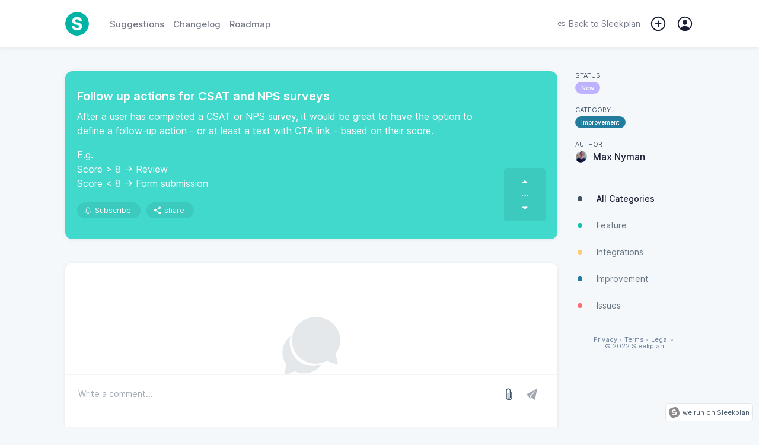

--- FILE ---
content_type: image/svg+xml
request_url: https://storage.sleekplan.com/static/ionicons/dist/ionicons/svg/ios-more.svg
body_size: 78
content:
<svg xmlns="http://www.w3.org/2000/svg" viewBox="0 0 512 512"><path d="M255.8 218c-21 0-38 17-38 38s17 38 38 38 38-17 38-38-17-38-38-38zM102 218c-21 0-38 17-38 38s17 38 38 38 38-17 38-38-17-38-38-38zM410 218c-21 0-38 17-38 38s17 38 38 38 38-17 38-38-17-38-38-38z"/></svg>